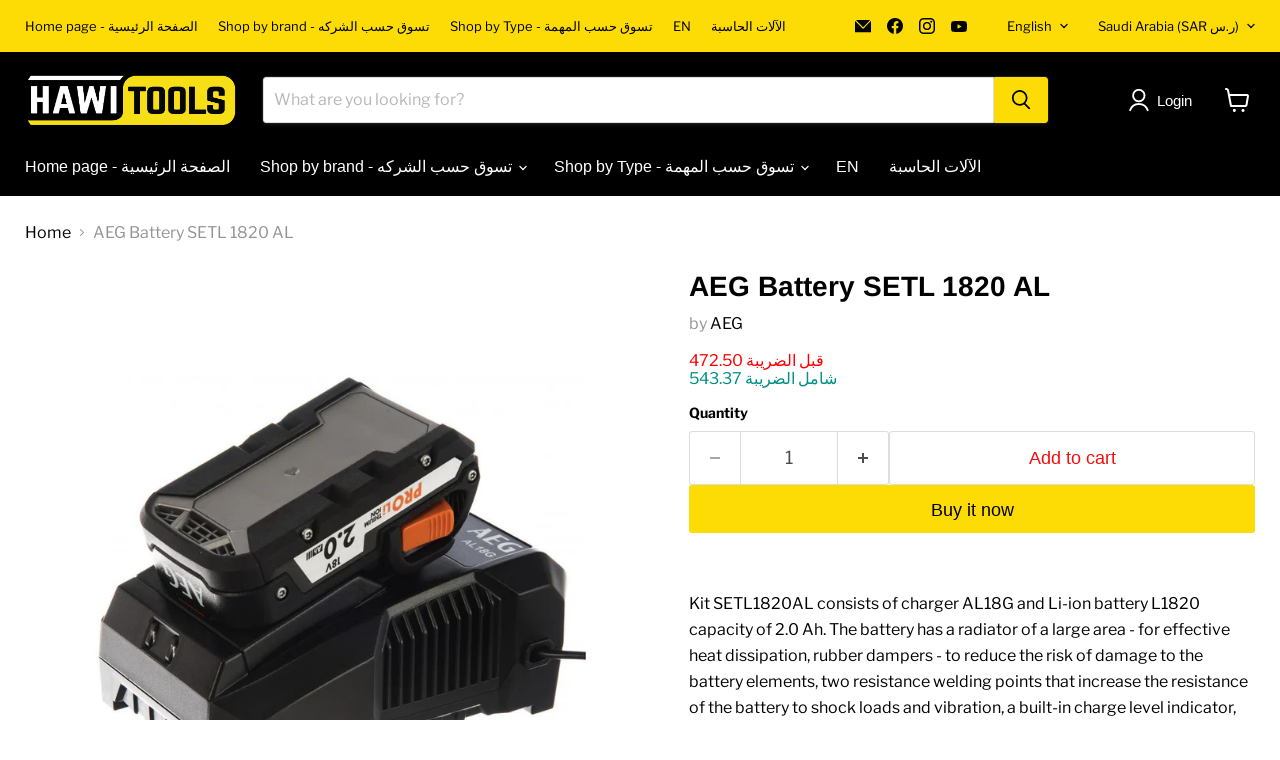

--- FILE ---
content_type: text/javascript
request_url: https://hawitools.com/cdn/shop/t/58/assets/wizzyCustom.js?v=37244874543320969401766045141
body_size: 933
content:
window.onWizzyScriptLoaded=function(){window.wizzyConfig.events.registerEvent(window.wizzyConfig.events.allowedEvents.BEFORE_INIT,function(payload){return window.wizzyConfig.common.lazyDOMConfig.searchInputIdentifiers.push({dom:".form-field-input.live-search-form-field",type:"text"}),window.wizzyConfig.common.lazyDOMConfig.contentDOMIdentifiers.push("#site-main"),payload}),window.wizzyConfig.events.registerEvent(window.wizzyConfig.events.allowedEvents.PRODUCTS_RESULTS_RENDERED,function(payload){$("header").css("z-index","700");var observer1=new MutationObserver(function(mutations){mutations.forEach(function(mutationRecord){$(".wizzy-search-filters-left").css("display")==="block"?$("header").css("z-index","0"):$("header").css("z-index","700")})}),target1=document.getElementsByClassName("wizzy-search-filters-left")[0];return observer1.observe(target1,{attributes:!0,attributeFilter:["style"]}),payload}),window.wizzyConfig.events.registerEvent(window.wizzyConfig.events.allowedEvents.AFTER_PRODUCTS_TRANSFORMED,function(payload){return payload.forEach(product=>{let attributes=product.attributes,productctVarient=attributes.filter(v=>v.id==="product_variant_ids");productctVarient.length?product.varientId=productctVarient[0].values[0].value[0]:product.varientId=product.id,attributes.forEach(attribute=>{if(attribute.id==="product_handle"&&(product.handle=attribute.values[0].value[0]),attribute.id==="product_sku"&&(product.sku=attribute.values[0].value[0]),attribute.id==="product_reviews_spr"){let reviews=`${attribute.values[0].value[0]}`;const rMatch=/<script \b[^>]*>[\s\S]*?<\/script\b[^>]*>/g;let regexCode=reviews.match(rMatch);if(regexCode){let reviewObject=JSON.parse($(regexCode[0]).text());product.ratingValue=reviewObject.ratingValue,product.reviewCount=reviewObject.reviewCount}}})}),payload}),replaceTemplate("wizzy-search-results-product"),replaceTemplate("wizzy-search-results"),replaceTemplate("wizzy-search-wrapper"),onHoverAddToCart(),window.wizzyConfig.events.registerEvent(window.wizzyConfig.events.allowedEvents.PRODUCTS_RESULTS_RENDERED,function(payload){return $(".wizzy-search-back .wizzy-icon").click(),payload}),window.wizzyConfig.events.registerEvent(window.wizzyConfig.events.allowedEvents.BEFORE_SEARCH_EXECUTED,function(payload){return $(".wizzy-search-form.mf-initial").removeClass("display-block"),payload}),$(".site-header-mobile-search-button").click(function(){$(".wizzy-search-form.mf-initial").addClass("display-block"),$(".wizzy-search-modal-input input").click()});const isWizzyMobile=window.screen.width<768,wizzyDesktopSearchInput=".live-search .form-field-input.live-search-form-field",setAutocompleteTopLeft=()=>{let searchInput=$(wizzyDesktopSearchInput),offset=250,topOffset=45,inputWidth=searchInput.width()+54,left=[searchInput.offset().left-offset/2+125,"px"].join(""),top=[searchInput.offset().top-$(document).scrollTop()+topOffset,"px"].join(""),width=[inputWidth+54,"px"].join("");document.documentElement.style.setProperty("--wizzy-autocomplete-left",left),document.documentElement.style.setProperty("--wizzy-autocomplete-top",top),document.documentElement.style.setProperty("--wizzy-autocomplete-width",width)};$(window).scroll(function(){isWizzyMobile||setAutocompleteTopLeft()}),$("body").on("click",".wizzy-search-input",e=>{isWizzyMobile||setAutocompleteTopLeft()}),$("body").on("click",".wizzy-search-input",e=>{isWizzyMobile||setAutocompleteTopLeft()}),$("body").on("keydown",".wizzy-search-input",e=>{isWizzyMobile||setAutocompleteTopLeft()})},$(".live-search-form").on("submit",function(e){e.preventDefault()}),$("body").on("click",".site-header-mobile-search-button",function(event){window.screen.width<768&&document.getElementById("wizzy-mobile-search").click()});function replaceTemplate(div){let newDiv=document.getElementById(div+"-new").text,oldDiv=document.getElementById(div);oldDiv.text=newDiv}let onHoverAddToCart=()=>{$("body").on("mouseenter",".productgrid--item",function(event){$(this).find(".productitem").attr("data-animation-state","open"),$(this).find(".productitem__compare-wrapper").attr("data-animation-state","open")}),$("body").on("mouseleave",".productgrid--item",function(event){$(this).find(".productitem").attr("data-animation-state","closed"),$(this).find(".productitem__compare-wrapper").attr("data-animation-state","closed")})};$("body").on("click",".wizzy-search-results .quickshop-button button",function(){let element=$(this).parents(".productgrid--item"),url=$(element).attr("data-product-quickshop-url");function callQuickView(url2,element2){return $.ajax({type:"GET",url:`https://hawitools.com/${url2}view=quickshop`,success:function(response){$(".modal .modal-content").html($(response).find(".product--outer")),$(".modal").addClass("modal modal--quickshop-full allow-scroll-while-locked"),$(".modal").css({"z-index":"899",visibility:"visible",opacity:"1",display:"block"}),$(".modal .modal-inner").css({"z-index":"900",opacity:"1"}),$(".modal-inner").css("margin-top","110px"),window.Shopify.PaymentButton.init(),$(".modal [data-rimg-template]").each((i,v)=>{let ele=$(v),parentEle=ele.parents(".product-gallery--image-background"),ImgUrl=ele.attr("data-rimg-template").replaceAll("{size}",ele.attr("data-rimg-max"));ele.attr("src",ImgUrl),ele.attr("srcset",ImgUrl),ele.attr("data-rimg","loaded"),parentEle.attr("data-rimg","loaded")})}}),$(".product-gallery--navigation").removeClass("loading").addClass("loaded"),!1}callQuickView(url,element),quickViewCloseEventListener()});function quickViewCloseEventListener(){$("body").on("click",".modal-close",function(){$(".wizzy-modal .modal-content").empty(),$(".modal").css({"z-index":"-1",visibility:"hidden",opacity:"0",display:"block"}),$(".wizzy-modal .modal-inner").css({"z-index":"-1",opacity:"0"})})}
//# sourceMappingURL=/cdn/shop/t/58/assets/wizzyCustom.js.map?v=37244874543320969401766045141


--- FILE ---
content_type: text/javascript; charset=utf-8
request_url: https://hawitools.com/en/products/aeg-battery-setl-1820-al.js
body_size: 1025
content:
{"id":6748859564129,"title":"AEG Battery SETL 1820 AL","handle":"aeg-battery-setl-1820-al","description":"\u003cp\u003e \u003c\/p\u003e\n\u003cp _msttexthash=\"143232635\" _msthash=\"399503\"\u003eKit SETL1820AL consists of charger AL18G and Li-ion battery L1820 capacity of 2.0 Ah. The battery has a radiator of a large area - for effective heat dissipation, rubber dampers - to reduce the risk of damage to the battery elements, two resistance welding points that increase the resistance of the battery to shock loads and vibration, a built-in charge level indicator, which allows you to use the working time more efficiently. The battery also uses AEG Lithium-Ion technology, which ensures optimal operation with triple protection:\u003c\/p\u003e\n\u003cp _msttexthash=\"3155295\" _msthash=\"399504\"\u003e-Overheating protection: when the permissible temperature is reached.\u003c\/p\u003e\n\u003cp _msttexthash=\"4848610\" _msthash=\"399505\"\u003e-Overload protection: disconnects the battery, protecting it and the tool connected to it.\u003c\/p\u003e\n\u003cp _msttexthash=\"5158335\" _msthash=\"399506\"\u003e-Individual cell condition monitoring: protects cells from deep discharge and excess charge.\u003c\/p\u003e\n\u003cp _msttexthash=\"2373202\" _msthash=\"399507\"\u003e-The charger is compatible with all AEG PRO18V series batteries.\u003c\/p\u003e\n\u003cp class=\"bold\" _msttexthash=\"290082\" _msthash=\"1005641\"\u003eCharacteristics\u003c\/p\u003e\n\u003ctable class=\"short-attr-table\"\u003e\n\u003ctbody\u003e\n\u003ctr\u003e\n\u003ctd class=\"left\"\u003e\u003cspan _msttexthash=\"263042\" _msthash=\"2352077\"\u003eBattery voltage\u003c\/span\u003e\u003c\/td\u003e\n\u003ctd class=\"right\"\u003e\u003cspan _msttexthash=\"20345\" _msthash=\"2892916\"\u003e18 V\u003c\/span\u003e\u003c\/td\u003e\n\u003c\/tr\u003e\n\u003ctr\u003e\n\u003ctd class=\"left\"\u003e\u003cspan _msttexthash=\"291382\" _msthash=\"2352078\"\u003eBattery capacity\u003c\/span\u003e\u003c\/td\u003e\n\u003ctd class=\"right\"\u003e\u003cspan _msttexthash=\"38272\" _msthash=\"2892917\"\u003e2.0 Ah\u003c\/span\u003e\u003c\/td\u003e\n\u003c\/tr\u003e\n\u003ctr\u003e\n\u003ctd class=\"left\"\u003e\u003cspan _msttexthash=\"187746\" _msthash=\"2352079\"\u003eBattery type\u003c\/span\u003e\u003c\/td\u003e\n\u003ctd class=\"right\"\u003e\u003cspan _msttexthash=\"65624\" _msthash=\"2892918\"\u003eLi-Ion\u003c\/span\u003e\u003c\/td\u003e\n\u003c\/tr\u003e\n\u003ctr\u003e\n\u003ctd class=\"left\"\u003e\u003cspan _msttexthash=\"231179\" _msthash=\"2352080\"\u003eBattery device\u003c\/span\u003e\u003c\/td\u003e\n\u003ctd class=\"right\"\u003e\u003cspan _msttexthash=\"79209\" _msthash=\"2892919\"\u003eslider\u003c\/span\u003e\u003c\/td\u003e\n\u003c\/tr\u003e\n\u003c\/tbody\u003e\n\u003c\/table\u003e","published_at":"2022-03-01T14:23:45+03:00","created_at":"2022-02-28T13:25:06+03:00","vendor":"AEG","type":"Battery Accessories","tags":["AEG","BATTERY","battery charger","Power Tool Accessories"],"price":47250,"price_min":47250,"price_max":47250,"available":true,"price_varies":false,"compare_at_price":0,"compare_at_price_min":0,"compare_at_price_max":0,"compare_at_price_varies":false,"variants":[{"id":39852903759969,"title":"Default Title","option1":"Default Title","option2":null,"option3":null,"sku":"SETLL1820S","requires_shipping":true,"taxable":true,"featured_image":null,"available":true,"name":"AEG Battery SETL 1820 AL","public_title":null,"options":["Default Title"],"price":47250,"weight":500,"compare_at_price":0,"inventory_management":"shopify","barcode":"4058546376468","requires_selling_plan":false,"selling_plan_allocations":[]}],"images":["\/\/cdn.shopify.com\/s\/files\/1\/2230\/4899\/products\/ss.jpg?v=1648987584","\/\/cdn.shopify.com\/s\/files\/1\/2230\/4899\/products\/ss2.jpg?v=1648987586","\/\/cdn.shopify.com\/s\/files\/1\/2230\/4899\/products\/ss3.jpg?v=1648987588"],"featured_image":"\/\/cdn.shopify.com\/s\/files\/1\/2230\/4899\/products\/ss.jpg?v=1648987584","options":[{"name":"Title","position":1,"values":["Default Title"]}],"url":"\/en\/products\/aeg-battery-setl-1820-al","media":[{"alt":null,"id":21533608280161,"position":1,"preview_image":{"aspect_ratio":1.0,"height":1200,"width":1200,"src":"https:\/\/cdn.shopify.com\/s\/files\/1\/2230\/4899\/products\/ss.jpg?v=1648987584"},"aspect_ratio":1.0,"height":1200,"media_type":"image","src":"https:\/\/cdn.shopify.com\/s\/files\/1\/2230\/4899\/products\/ss.jpg?v=1648987584","width":1200},{"alt":null,"id":21533608312929,"position":2,"preview_image":{"aspect_ratio":1.0,"height":1200,"width":1200,"src":"https:\/\/cdn.shopify.com\/s\/files\/1\/2230\/4899\/products\/ss2.jpg?v=1648987586"},"aspect_ratio":1.0,"height":1200,"media_type":"image","src":"https:\/\/cdn.shopify.com\/s\/files\/1\/2230\/4899\/products\/ss2.jpg?v=1648987586","width":1200},{"alt":null,"id":21533608345697,"position":3,"preview_image":{"aspect_ratio":1.0,"height":1200,"width":1200,"src":"https:\/\/cdn.shopify.com\/s\/files\/1\/2230\/4899\/products\/ss3.jpg?v=1648987588"},"aspect_ratio":1.0,"height":1200,"media_type":"image","src":"https:\/\/cdn.shopify.com\/s\/files\/1\/2230\/4899\/products\/ss3.jpg?v=1648987588","width":1200}],"requires_selling_plan":false,"selling_plan_groups":[]}